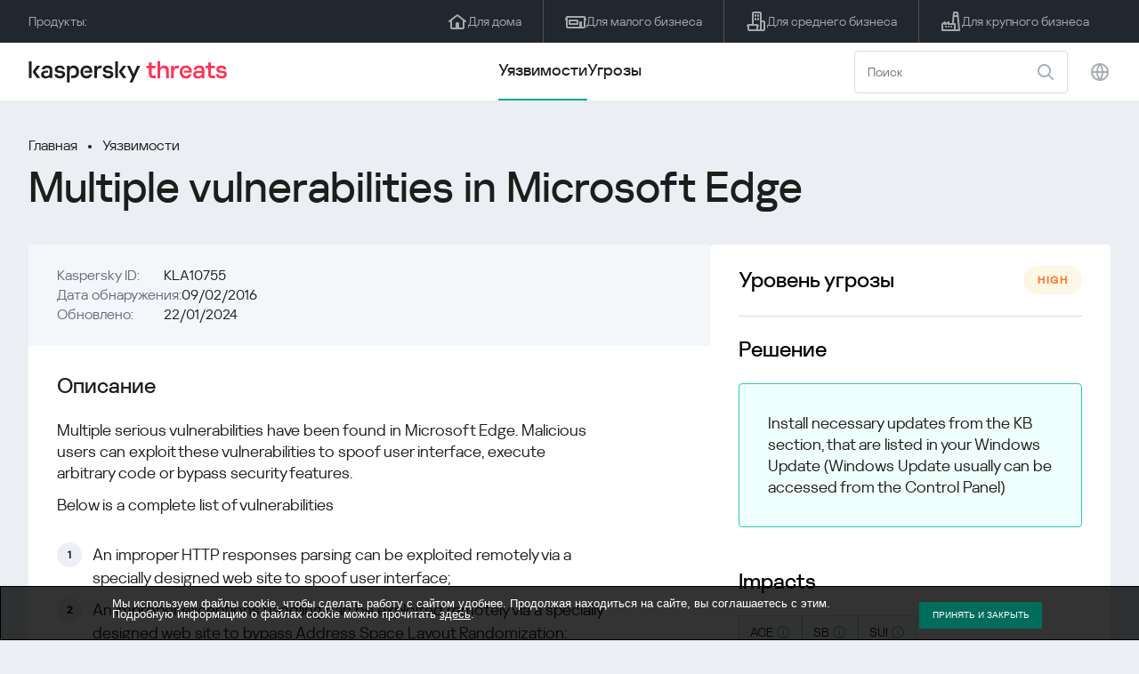

--- FILE ---
content_type: text/html; charset=UTF-8
request_url: https://threats.kaspersky.com/ru/vulnerability/KLA10755/
body_size: 8755
content:


<!DOCTYPE HTML>
<html lang="ru">
<head>
    <meta charset="UTF-8"/>
    <link rel="icon" type="image/svg+xml" href="https://threats.kaspersky.com/content/themes/kasthreat2/assets/frontend/images/favicon.ico">
    <link rel="stylesheet" crossorigin href="https://threats.kaspersky.com/content/themes/kasthreat2/assets/frontend/css/main.css">
    <link rel="stylesheet" crossorigin href="https://threats.kaspersky.com/content/themes/kasthreat2/assets/frontend/css/custom.css">
    <meta name="viewport" content="width=device-width, initial-scale=1.0"/>

    <title>Kaspersky Threats — KLA10755</title>

    <script type="module" crossorigin src="https://threats.kaspersky.com/content/themes/kasthreat2/assets/frontend/js/main.js"></script>

    <script type="module" crossorigin src="https://threats.kaspersky.com/content/themes/kasthreat2/assets/frontend/js/jquery-3.7.1.min.js"></script>
    <script type="module" crossorigin src="https://threats.kaspersky.com/content/themes/kasthreat2/assets/frontend/js/custom.js"></script>
    <script language="JavaScript" type="text/javascript" src="//media.kaspersky.com/tracking/omniture/s_code_single_suite.js"></script>
    
    <meta name='robots' content='max-image-preview:large' />
<link rel='stylesheet' id='redux-extendify-styles-css' href='https://threats.kaspersky.com/content/plugins/redux-framework/redux-core/assets/css/extendify-utilities.css' type='text/css' media='all' />
<link rel='stylesheet' id='ktn_style-css' href='https://threats.kaspersky.com/content/plugins/kav-threat-news/assets/css/style.css' type='text/css' media='all' />
<script type='text/javascript' src='https://threats.kaspersky.com/content/plugins/kaspersky-cookies-notification/languages/ru_RU/alert_text.js' id='kasp-cookie-alert-text-js'></script>
<script type='text/javascript' src='https://threats.kaspersky.com/content/plugins/kaspersky-cookies-notification/scripts/alert.js' id='kasp-cookie-alert-js'></script>
<link rel="https://api.w.org/" href="https://threats.kaspersky.com/ru/wp-json/" /><link rel="canonical" href="https://threats.kaspersky.com/ru/vulnerability/KLA10755/" />
<link rel='shortlink' href='https://threats.kaspersky.com/ru/?p=4098' />
<link rel="alternate" type="application/json+oembed" href="https://threats.kaspersky.com/ru/wp-json/oembed/1.0/embed?url=https%3A%2F%2Fthreats.kaspersky.com%2Fru%2Fvulnerability%2FKLA10755%2F" />
<link rel="alternate" type="text/xml+oembed" href="https://threats.kaspersky.com/ru/wp-json/oembed/1.0/embed?url=https%3A%2F%2Fthreats.kaspersky.com%2Fru%2Fvulnerability%2FKLA10755%2F&#038;format=xml" />
<meta name="generator" content="Redux 4.4.1" />
    <!-- Google Tag Manager -->
    <script>
        (function(w,d,s,l,i){w[l]=w[l]||[];w[l].push({'gtm.start':
            new Date().getTime(),event:'gtm.js'});var f=d.getElementsByTagName(s)[0],
            j=d.createElement(s),dl=l!='dataLayer'?'&l='+l:'';j.async=true;j.src=
            '//www.googletagmanager.com/gtm.js?id='+i+dl;f.parentNode.insertBefore(j,f);
        })(window,document,'script','dataLayer','GTM-5CGZ3HG');
    </script>

<script>(function(w,d,s,l,i){w[l]=w[l]||[];w[l].push({'gtm.start': new Date().getTime(),event:'gtm.js'});var f=d.getElementsByTagName(s)[0], j=d.createElement(s),dl=l!='dataLayer'?'&l='+l:'';j.async=true;j.src= 'https://www.googletagmanager.com/gtm.js?id='+i+dl;f.parentNode.insertBefore(j,f); })(window,document,'script','dataLayer','GTM-WZ7LJ3');</script>
<!-- End Google Tag Manager -->




 



    <script>

    if (!window.kaspersky) {
        
        window.kaspersky = {};

        kaspersky.businessType = 'b2c';
        kaspersky.isStaging    = 0; 
        kaspersky.pageName     = 'Kaspersky Threats > Vulnerabilities > KLA10755';
        kaspersky.pageType     = 'special project';
        kaspersky.platformName = 'Micro Site';
        kaspersky.siteLocale   = 'ru';
    }

    
    window.ajax_url = 'https://threats.kaspersky.com/ru/wp-admin/admin-ajax.php';

    </script>
</head>
<body>

<!-- Google Tag Manager (noscript) -->
<noscript>
        <iframe src="//www.googletagmanager.com/ns.html?id=GTM-5CGZ3HG" height="0" width="0" style="display: none; visibility: hidden;"></iframe>
    </noscript>
<noscript><iframe src="https://www.googletagmanager.com/ns.html?id=GTM-WZ7LJ3" height="0" width="0" style="display:none;visibility:hidden"></iframe></noscript>
<!-- End Google Tag Manager (noscript) -->
<section class="stripe">
    
    
    <div class="container">
        <div class="stripe__inner">
            <div class="stripe__title">Продукты:</div>
            <div class="stripe__list">
                <a href="https://www.kaspersky.ru/home-security?icid=kl-ru_threatsheader_acq_ona_smm__onl_b2c_threats_prodmen_sm-team_______2efcb11ef96605be" class="stripe__item">
                    <i class="stripe__item-icon stripe__item-icon_home"></i>
                    <div class="stripe__item-text">Для дома</div>
                </a>
                <a href="https://www.kaspersky.ru/small-business-security?icid=kl-ru_threatsheader_acq_ona_smm__onl_b2c_threats_prodmen_sm-team_______2efcb11ef96605be" class="stripe__item">
                    <i class="stripe__item-icon stripe__item-icon_small-business"></i>
                    <div class="stripe__item-text">Для малого бизнеса</div>
                </a>
                <a href="https://www.kaspersky.ru/small-to-medium-business-security?icid=kl-ru_threatsheader_acq_ona_smm__onl_b2c_threats_prodmen_sm-team_______2efcb11ef96605be" class="stripe__item">
                    <i class="stripe__item-icon stripe__item-icon_medium-business"></i>
                    <div class="stripe__item-text">Для среднего бизнеса</div>
                </a>
                <a href="https://www.kaspersky.ru/enterprise-security?icid=kl-ru_threatsheader_acq_ona_smm__onl_b2c_threats_prodmen_sm-team_______2efcb11ef96605be" class="stripe__item">
                    <i class="stripe__item-icon stripe__item-icon_enterprize-business"></i>
                    <div class="stripe__item-text">Для крупного бизнеса</div>
                </a>
            </div>
        </div>
    </div>
</section>

<header class="header">
    <div class="container">
        <div class="header__inner">
            <div class="header__left">
                <a class="header__logo" href="/ru/" title="Home page"></a>
            </div>
            <div class="header__center">
                <div class="header__tabs">
                    <a href="/ru/vulnerability/" class="header__tab  active">Уязвимости</a>
                    <a href="/ru/threat/" class="header__tab ">Угрозы</a>
                </div>
            </div>
            <div class="header__right">
                <label class="field field_search">
                    <input id="search" type="text" class="field__input" placeholder="Поиск" value="">
                    <i class="field__icon field__icon_search"></i>
                </label>
                <button class="header__globe" data-lang></button>
                <button class="header__search" data-modal-open="search"></button>
                <button class="header__menu" data-modal-open="mobile-menu"></button>

                <div class="header__lang-menu" data-lang-menu>
                    <ul class="header__lang-list">
                        <li class="header__lang-item">
                            <a href="https://threats.kaspersky.com/en/vulnerability/KLA10755/" class="header__lang-link ">English</a>
                        </li>
                        <li class="header__lang-item">
                            <a href="https://threats.kaspersky.com/ru/vulnerability/KLA10755/" class="header__lang-link  active">Русский</a>
                        </li>
                        <li class="header__lang-item">
                            <a href="https://threats.kaspersky.com/ja/vulnerability/KLA10755/" class="header__lang-link ">日本語</a>
                        </li>
                        <li class="header__lang-item">
                            <a href="https://threats.kaspersky.com/mx/vulnerability/KLA10755/" class="header__lang-link ">LatAm</a>
                        </li>
                        <li class="header__lang-item">
                            <a href="https://threats.kaspersky.com/tr/vulnerability/KLA10755/" class="header__lang-link ">Türk</a>
                        </li>
                        <li class="header__lang-item">
                            <a href="https://threats.kaspersky.com/br/vulnerability/KLA10755/" class="header__lang-link ">Brasileiro</a>
                        </li>
                        <li class="header__lang-item">
                            <a href="https://threats.kaspersky.com/fr/vulnerability/KLA10755/" class="header__lang-link ">Français</a>
                        </li>
                        <li class="header__lang-item">
                            <a href="https://threats.kaspersky.com/cz/vulnerability/KLA10755/" class="header__lang-link ">Český</a>
                        </li>
                        <li class="header__lang-item">
                            <a href="https://threats.kaspersky.com/de/vulnerability/KLA10755/" class="header__lang-link ">Deutsch</a>
                        </li>
                    </ul>
                </div>
            </div>
        </div>
    </div>
</header>

                    <div class="page">            <div class="container">                <div class="page__header">                    <div class="crumbs">                        <div class="crumbs__list">                            <a href="https://threats.kaspersky.com/ru/">Главная</a>                            <a href="https://threats.kaspersky.com/ru/vulnerability/">Уязвимости</a>                        </div>                    </div>                    <div class="section-header">                        <h1 class="title">Multiple vulnerabilities in Microsoft Edge</h1>                    </div>                </div>                <div class="page__inner">                    <div class="page__body">                        <div class="content-header desktop">                            <div class="content-header__left">                                <div class="content-header__item">                                    <div class="content-header__name">Kaspersky ID:</div>                                    <div class="content-header__value">KLA10755</div>                                </div>                                <div class="content-header__item">                                    <div class="content-header__name">Дата обнаружения:</div>                                    <div class="content-header__value">09/02/2016</div>                                </div>                                <div class="content-header__item">                                    <div class="content-header__name">Обновлено:</div>                                    <div class="content-header__value">22/01/2024</div>                                </div>                            </div>                        </div>                        <div class="page__content">                        <div class="content">                            <h2>Описание</h2>                            <p>Multiple serious vulnerabilities have been found in Microsoft Edge. Malicious users can exploit these vulnerabilities to spoof user interface, execute arbitrary code or bypass security features.</p>
<p>Below is a complete list of vulnerabilities</p>
<ol>
<li>An improper HTTP responses parsing can be exploited remotely via a specially designed web site to spoof user interface;</li>
<li>An improper exceptions handling can be exploited remotely via a specially designed web site to bypass Address Space Layout Randomization;</li>
<li>An improper memory objects access can be exploited remotely via a specially designed web site to execute arbitrary code.</li>
</ol>
                            <h2>Первичный источник обнаружения</h2>                            <ul class="cols-3">                                                                    <li><a href="https://portal.msrc.microsoft.com/en-US/security-guidance/advisory/CVE-2016-0060">CVE-2016-0060</a><br><a href="https://portal.msrc.microsoft.com/en-US/security-guidance/advisory/CVE-2016-0061">CVE-2016-0061</a><br><a href="https://portal.msrc.microsoft.com/en-US/security-guidance/advisory/CVE-2016-0062">CVE-2016-0062</a><br><a href="https://portal.msrc.microsoft.com/en-US/security-guidance/advisory/CVE-2016-0084">CVE-2016-0084</a><br><a href="https://portal.msrc.microsoft.com/en-US/security-guidance/advisory/CVE-2016-0080">CVE-2016-0080</a><br><a href="https://portal.msrc.microsoft.com/en-US/security-guidance/advisory/CVE-2016-0077">CVE-2016-0077</a><br></li>                                                                <!-- <li><a href="#">adv</a>                                     <div class="hint">                                        <div class="hint__icon"></div>                                        <div class="hint__content">cont</div>                                    </div>                                </li> -->                            </ul>                                                                                                                    <h2>Связанные продукты</h2>                                <ul>                                                                            <li><a href="https://threats.kaspersky.com/ru/product/Microsoft-Edge/">Microsoft-Edge</a></li>                                                                    </ul>                                                        <h2>Список CVE</h2>                            <ul class="cve">                                                                                                    <li>CVE-2016-0060 <div class="status critical">critical</div></li>                                                                    <li>CVE-2016-0061 <div class="status critical">critical</div></li>                                                                    <li>CVE-2016-0062 <div class="status critical">critical</div></li>                                                                    <li>CVE-2016-0084 <div class="status critical">critical</div></li>                                                                    <li>CVE-2016-0080 <div class="status warning">warning</div></li>                                                                    <li>CVE-2016-0077 <div class="status warning">warning</div></li>                                                            </ul>                                                            <h2>Список KB</h2>                                <ul class="cols-4">                                    <li><a href="http://support.microsoft.com/kb/3135173">3135173</a></li><li><a href="http://support.microsoft.com/kb/3135174">3135174</a></li><li><a href="http://support.microsoft.com/kb/3134225">3134225</a></li>
                                </ul>                                                        <h2>Смотрите также</h2>                            <p>                                Узнай статистику распространения уязвимостей в своем регионе                                <a href="https://statistics.securelist.com/ru" target="_blank">statistics.securelist.com</a>                            </p>                            <div class="inaccuracy">                                <i class="inaccuracy__icon"></i>                                <div class="inaccuracy__text">                                    Нашли неточность в описании этой уязвимости? <span data-modal-open="inaccuracy" href="#">Дайте нам знать!</span>                                </div>                            </div>                        </div>                    </div>                </div>                <aside class="page__aside">                    <div class="content-header mobile">                        <div class="content-header__left">                            <div class="content-header__item">                                <div class="content-header__name">Kaspersky ID:</div>                                <div class="content-header__value">KLA10755</div>                            </div>                            <div class="content-header__item">                                <div class="content-header__name">Дата обнаружения:</div>                                <div class="content-header__value">09/02/2016</div>                            </div>                            <div class="content-header__item">                                <div class="content-header__name">Обновлено:</div>                                <div class="content-header__value">22/01/2024</div>                            </div>                        </div>                    </div>                    <aside class="aside">                        <div class="aside__title aside__title_top">                            Уровень угрозы                            <div class="status high">high</div>                        </div>                        <div class="aside__block">                            <div class="aside__title">Решение</div>                            <div class="solution-block">                                <div class="content">                                    <p>Install necessary updates from the KB section, that are listed in your Windows Update (Windows Update usually can be accessed from the Control Panel)</p>
                                </div>                            </div>                        </div>                                                <div class="aside__block">                            <div class="aside__title">Impacts</div>                            <div class="tags">                                                                                                    <div class="tags__tag">ACE                                         <div class="hint">                                            <div class="hint__icon"></div>                                            <div class="hint__content">Arbitrary code execution. Exploitation of vulnerabilities with this impact can lead to executing by abuser any code or commands at vulnerable machine or process.</div>                                        </div>                                    </div>                                                                    <div class="tags__tag">SB                                         <div class="hint">                                            <div class="hint__icon"></div>                                            <div class="hint__content">Security bypass. Exploitation of vulnerabilities with this impact can lead to performing actions restricted by current security settings.</div>                                        </div>                                    </div>                                                                    <div class="tags__tag">SUI                                         <div class="hint">                                            <div class="hint__icon"></div>                                            <div class="hint__content">Spoof user interface. Exploitation of vulnerabilities with this impact can lead to changes in user interface to beguile user into inaccurate behavior.</div>                                        </div>                                    </div>                                                            </div>                        </div>                        <div class="aside__block">                            <div class="aside__title">Затронутые продукты</div>                            <div class="content">                                <ul>                                    <li>Microsoft Edge</li>
                                </ul>                            </div>                        </div>                    </aside>                </aside>            </div>        </div>    <link rel='stylesheet' id='whp3676tw-bs4.css-css' href='https://threats.kaspersky.com/content/plugins/wp-security-hardening/modules/inc/assets/css/tw-bs4.css' type='text/css' media='all' />
<link rel='stylesheet' id='whp8936font-awesome.min.css-css' href='https://threats.kaspersky.com/content/plugins/wp-security-hardening/modules/inc/fa/css/font-awesome.min.css' type='text/css' media='all' />
<link rel='stylesheet' id='whp1660front.css-css' href='https://threats.kaspersky.com/content/plugins/wp-security-hardening/modules/css/front.css' type='text/css' media='all' />


    <section class="covers">
        <div class="container">
            <div class="covers__list">
                                    <div class="covers__item covers__item_black">
                        <div
                            class="covers__image covers__image_desktop"
                            style="background-image: url('https://threats.kaspersky.com/content/uploads/sites/3/2024/04/Calculator_Threats_688x300.jpeg')"
                        ></div>
                        <div
                            class="covers__image covers__image_mobile"
                            style="background-image: url('https://threats.kaspersky.com/content/uploads/sites/3/2024/04/Calculator_Threats_358x360.jpeg')"
                        ></div>
                        <div class="covers__inner">
                            <div class="covers__title">Kaspersky IT Security Calculator:</div>
                            <div class="covers__description">Оцените ваш профиль кибербезопасности                            </div>
                            <a target="_blank" href="https://calculator.kaspersky.com/ru?icid=kl-ru_threatsplacehold_acq_ona_smm__onl_b2b_threats_ban_sm-team_______8ab1803479c51823">
                                <div class="btn btn_white">Узнать больше</div>
                            </a>
                        </div>
                    </div>
                                                    <div class="covers__item covers__item_black">
                        <div
                            class="covers__image covers__image_desktop"
                            style="background-image: url('https://threats.kaspersky.com/content/uploads/sites/3/2024/04/DL_Threats_688x300.jpeg')"
                        ></div>
                        <div
                            class="covers__image covers__image_mobile"
                            style="background-image: url('https://threats.kaspersky.com/content/uploads/sites/3/2024/04/DL_Threats_358x360.jpeg')"
                        ></div>
                        <div class="covers__inner">
                            <div class="covers__title">Встречай новый Kaspersky!</div>
                            <div class="covers__description">Каждая минута твоей онлайн-жизни заслуживает топовой защиты.                            </div>
                            <a target="_blank" href="https://www.kaspersky.ru/premium?icid=kl-ru_threatsplacehold_acq_ona_smm__onl_b2c_threats_ban_sm-team___kprem____914a465d56f368af">
                                <div class="btn btn_white">Узнать больше</div>
                            </a>
                        </div>
                    </div>
                            </div>
        </div>
    </section>

    <section class="related-articles">
        <div class="container">
            <div class="section-header">
                <div class="title">Related articles</div>
            </div>
            <div class="related-articles__inner">
                
<div class="related-articles__item">
    <div class="related-articles__img" style="background-image: url(https://media.kasperskycontenthub.com/wp-content/uploads/sites/58/2025/12/25125303/SL-industrial-threats-q3-2025-featured-150x150.jpg)"></div>
    <div class="related-articles__content">
        <div class="related-articles__info">
            <div class="related-articles__date">25 December 2025</div>
            <div class="related-articles__category">Securelist</div>
        </div>
        <div class="related-articles__title">
            <a href="https://securelist.ru/industrial-threat-report-q3-2025/114504/?utm_source=threats.kaspersky.com&utm_medium=blog&utm_campaign=news_block" target="_blank">Ландшафт угроз для систем промышленной автоматизации. Третий квартал 2025 года</a>
        </div>
    </div>
</div>

<div class="related-articles__item">
    <div class="related-articles__img" style="background-image: url(https://media.kasperskycontenthub.com/wp-content/uploads/sites/58/2025/12/23111827/SL-SIEM-effectiveness-assessment-featured-150x150.jpg)"></div>
    <div class="related-articles__content">
        <div class="related-articles__info">
            <div class="related-articles__date">23 December 2025</div>
            <div class="related-articles__category">Securelist</div>
        </div>
        <div class="related-articles__title">
            <a href="https://securelist.ru/siem-effectiveness-assessment/114483/?utm_source=threats.kaspersky.com&utm_medium=blog&utm_campaign=news_block" target="_blank">Оценка эффективности использования SIEM</a>
        </div>
    </div>
</div>

<div class="related-articles__item">
    <div class="related-articles__img" style="background-image: url(https://media.kasperskycontenthub.com/wp-content/uploads/sites/58/2025/12/23104942/SL-Webrat-featured-150x150.jpg)"></div>
    <div class="related-articles__content">
        <div class="related-articles__info">
            <div class="related-articles__date">23 December 2025</div>
            <div class="related-articles__category">Securelist</div>
        </div>
        <div class="related-articles__title">
            <a href="https://securelist.ru/webrat-distributed-via-github/114486/?utm_source=threats.kaspersky.com&utm_medium=blog&utm_campaign=news_block" target="_blank">Променяли читы на эксплойты: Webrat распространяется через GitHub</a>
        </div>
    </div>
</div>

<div class="related-articles__item">
    <div class="related-articles__img" style="background-image: url(https://media.kasperskycontenthub.com/wp-content/uploads/sites/58/2025/12/19120227/cloud-atlas-h1-2025-featured-image-150x150.jpg)"></div>
    <div class="related-articles__content">
        <div class="related-articles__info">
            <div class="related-articles__date">19 December 2025</div>
            <div class="related-articles__category">Securelist</div>
        </div>
        <div class="related-articles__title">
            <a href="https://securelist.ru/cloud-atlas-h1-2025-campaign/114449/?utm_source=threats.kaspersky.com&utm_medium=blog&utm_campaign=news_block" target="_blank">Активность Cloud Atlas в первой половине 2025 года: что изменилось</a>
        </div>
    </div>
</div>

<div class="related-articles__item">
    <div class="related-articles__img" style="background-image: url(https://media.kasperskycontenthub.com/wp-content/uploads/sites/58/2025/12/05184614/dcom-lateral-movement-featured-image-150x150.jpg)"></div>
    <div class="related-articles__content">
        <div class="related-articles__info">
            <div class="related-articles__date">19 December 2025</div>
            <div class="related-articles__category">Securelist</div>
        </div>
        <div class="related-articles__title">
            <a href="https://securelist.ru/lateral-movement-via-dcom-abusing-control-panel/114189/?utm_source=threats.kaspersky.com&utm_medium=blog&utm_campaign=news_block" target="_blank">Очередной DCOM-объект для горизонтального перемещения</a>
        </div>
    </div>
</div>

<div class="related-articles__item">
    <div class="related-articles__img" style="background-image: url(https://media.kasperskycontenthub.com/wp-content/uploads/sites/58/2025/12/17124939/forumtroll-part-3-featured-image-150x150.jpg)"></div>
    <div class="related-articles__content">
        <div class="related-articles__info">
            <div class="related-articles__date">17 December 2025</div>
            <div class="related-articles__category">Securelist</div>
        </div>
        <div class="related-articles__title">
            <a href="https://securelist.ru/operation-forumtroll-new-targeted-campaign/114426/?utm_source=threats.kaspersky.com&utm_medium=blog&utm_campaign=news_block" target="_blank">Продолжение операции «Форумный тролль»: российских политологов атакуют при помощи отчетов о плагиате</a>
        </div>
    </div>
</div>
                
            </div>
        </div>
    </section>

    <div class="modal-search" data-modal="search">
        <div class="modal-search__overlay"></div>
        <div class="modal-search__inner">
            <label class="field field_page-search">
                <input type="text" class="field__input" placeholder="Search" value="">
                <i class="field__icon field__icon_search"></i>
            </label>
            <button class="modal-search__close" data-modal-close></button>
        </div>
    </div>
</div>

<footer class="footer">
    <div class="container">
        <div class="footer__inner">
            <div class="section-header">
                <div class="title">Продукты</div>
            </div>
            <div class="footer-solutions">
                
                <div class="footer-solutions__item" onclick="window.open('https://www.kaspersky.ru/home-security?icid=kl-ru_threatsheader_acq_ona_smm__onl_b2c_threats_prodmen_sm-team_______2efcb11ef96605be')">
                    <div class="footer-solutions__content">
                        <div class="footer-solutions__title">Для дома</div>
                        <div class="footer-solutions__description">Для дома</div>
                    </div>
                    <i class="footer-solutions__icon footer-solutions__icon_home"></i>
                </div>

                
                <div class="footer-solutions__item" onclick="window.open('https://www.kaspersky.ru/small-business-security?icid=kl-ru_threatsheader_acq_ona_smm__onl_b2c_threats_prodmen_sm-team_______2efcb11ef96605be')">
                    <div class="footer-solutions__content">
                        <div class="footer-solutions__title">Для малого бизнеса</div>
                        <div class="footer-solutions__description">1–25 сотрудников</div>
                    </div>
                    <i class="footer-solutions__icon footer-solutions__icon_small-business"></i>
                </div>
                
                <div class="footer-solutions__item" onclick="window.open('https://www.kaspersky.ru/small-to-medium-business-security?icid=kl-ru_threatsheader_acq_ona_smm__onl_b2c_threats_prodmen_sm-team_______2efcb11ef96605be')">
                    <div class="footer-solutions__content">
                        <div class="footer-solutions__title">Для среднего бизнеса</div>
                        <div class="footer-solutions__description">26-999 сотрудников</div>
                    </div>
                    <i class="footer-solutions__icon footer-solutions__icon_medium-business"></i>
                </div>
                
                <div class="footer-solutions__item" onclick="window.open('https://www.kaspersky.ru/enterprise-security?icid=kl-ru_threatsheader_acq_ona_smm__onl_b2c_threats_prodmen_sm-team_______2efcb11ef96605be')">
                    <div class="footer-solutions__content">
                        <div class="footer-solutions__title">Для крупного бизнеса</div>
                        <div class="footer-solutions__description">Более 1000 сотрудников</div>
                    </div>
                    <i class="footer-solutions__icon footer-solutions__icon_enterprize-business"></i>
                </div>
            </div>
            
            <div class="lets-us-know">
                <div class="lets-us-know__content" data-modal-open="found-threat">
                    <i class="lets-us-know__icon"></i>
                    <div class="lets-us-know__text">
                        Нашли новую угрозу или уязвимость?                    </div>
                </div>
                <div class="btn" data-modal-open="found-threat">Дайте нам знать!</div>
            </div>
            
            <div class="footer__bottom">
                <div class="footer__copy">©2026 AO&nbsp;Kaspersky&nbsp;Lab</div>
                <nav class="footer__links">
                    <a href="https://www.kaspersky.ru/web-privacy-policy?icid=kl-ru_threats_acq_ona_smm__onl_b2c_threats_footer_sm-team_______c5f7892d76cff20d" class="footer__link" target="_blank">Privacy Policy</a>
                                        <!-- <a href="/#" class="footer__link">Anti-Corruption Policy</a>
                    <a href="/#" class="footer__link">License Agreement B2C</a>
                    <a href="/#" class="footer__link">License Agreement B2B</a> -->
                </nav>
            </div>
        </div>
    </div>
</footer>

<section class="modal" data-modal="inaccuracy">
    <div class="modal__wrap">
        <div class="modal__overlay"></div>
        <div class="modal__inner">
                <form action="/url" data-form class="modal__form">
                    <div class="modal__title">Нашли неточность в описании этой уязвимости?</div>
                    <!-- <textarea
                        name="message"
                        cols="30"
                        rows="5"
                        class="modal__textarea"
                        placeholder="Your message"
                    ></textarea>
                    <div class="modal__capture" style="background: #eee; width: 300px; height: 76px">
                        capture
                    </div>
                    <button class="btn">Send message</button> -->
                    <div class="modal__text">
                        Если вы нашли новую угрозу или уязвимость, пожалуйста дайте нам знать по электронной почте:                        <br>
                        <a href="mailto:newvirus@kaspersky.com">newvirus@kaspersky.com</a>
                    </div>
                    <button class="btn" data-modal-close>Всё понятно</button>
                </form>
            
                <i class="modal__close" data-modal-close></i>
        </div>
    </div>
</section>

<section class="modal" data-modal="found-threat">
    <div class="modal__wrap">
        <div class="modal__overlay"></div>
        <div class="modal__inner">
                <div class="modal__title">Нашли новую угрозу или уязвимость?</div>
                <div class="modal__text">
                    Если вы нашли новую угрозу или уязвимость, пожалуйста дайте нам знать по электронной почте:                    <br>
                    <a href="mailto:newvirus@kaspersky.com">newvirus@kaspersky.com</a>
                </div>
                <button class="btn btn-close" data-modal-close>Всё понятно</button>
            
                <i class="modal__close" data-modal-close></i>
        </div>
    </div>
</section>

<section class="modal" data-modal="mobile-menu">
    <div class="modal__wrap">
        <div class="modal__overlay"></div>
        <div class="modal__inner">
                <nav class="menu">
                    <div class="menu__list">
                        <a href="https://threats.kaspersky.com/ru/vulnerability/" class="menu__item">Уязвимости</a>
                        <a href="https://threats.kaspersky.com/ru/vendor/" class="menu__item">Вендоры</a>
                        <a href="https://threats.kaspersky.com/ru/product/" class="menu__item">Продукты</a>
                        <a href="https://threats.kaspersky.com/ru/threat/" class="menu__item">Угрозы</a>
                    </div>
                </nav>
                
                <button class="lang" data-modal-close="mobile-menu" data-modal-open="mobile-lang">
                    <i class="lang__icon"></i>
                    <span class="lang__text">Eng</span>
                </button>
                
                <div class="modal-bottom">
                    <div class="modal-bottom__title">Продукты</div>
                    <div class="modal-bottom__list">
                        <a href="https://www.kaspersky.ru/home-security?icid=kl-ru_threatsheader_acq_ona_smm__onl_b2c_threats_prodmen_sm-team_______2efcb11ef96605be" class="modal-bottom__item">
                            <i class="modal-bottom__item-icon modal-bottom__item-icon_home"></i>
                            <div class="modal-bottom__item-text">Для дома</div>
                        </a>
                        <a href="https://www.kaspersky.ru/small-business-security?icid=kl-ru_threatsheader_acq_ona_smm__onl_b2c_threats_prodmen_sm-team_______2efcb11ef96605be" class="modal-bottom__item">
                            <i class="modal-bottom__item-icon modal-bottom__item-icon_small-business"></i>
                            <div class="modal-bottom__item-text">Для малого бизнеса</span></div>
                        </a>
                        <a href="https://www.kaspersky.ru/small-to-medium-business-security?icid=kl-ru_threatsheader_acq_ona_smm__onl_b2c_threats_prodmen_sm-team_______2efcb11ef96605be" class="modal-bottom__item">
                            <i class="modal-bottom__item-icon modal-bottom__item-icon_medium-business"></i>
                            <div class="modal-bottom__item-text">Для среднего бизнеса</div>
                        </a>
                        <a href="https://www.kaspersky.ru/enterprise-security?icid=kl-ru_threatsheader_acq_ona_smm__onl_b2c_threats_prodmen_sm-team_______2efcb11ef96605be" class="modal-bottom__item">
                            <i class="modal-bottom__item-icon modal-bottom__item-icon_enterprize-business"></i>
                            <div class="modal-bottom__item-text">Для крупного бизнеса</div>
                        </a>
                    </div>
                </div>
            
                <i class="modal__close" data-modal-close></i>
        </div>
    </div>
</section>

<section class="modal" data-modal="mobile-lang">
    <div class="modal__wrap">
        <div class="modal__overlay"></div>
        <div class="modal__inner">
                <div class="modal__back" data-modal-close="mobile-lang" data-modal-open="mobile-menu">
                    <i class="modal__back-icon"></i>
                    <div class="modal__back-text">Select language</div>
                </div>
                <nav class="menu">
                    <div class="menu__list">
                        <a href="https://threats.kaspersky.com/en/vulnerability/KLA10755/" class="menu__item ">English</a>
                            <a href="https://threats.kaspersky.com/ru/vulnerability/KLA10755/" class="menu__item  active">Русский</a>
                            <a href="https://threats.kaspersky.com/ja/vulnerability/KLA10755/" class="menu__item ">日本語</a>
                            <a href="https://threats.kaspersky.com/mx/vulnerability/KLA10755/" class="menu__item ">LatAm</a>
                            <a href="https://threats.kaspersky.com/tr/vulnerability/KLA10755/" class="menu__item ">Türk</a>
                            <a href="https://threats.kaspersky.com/br/vulnerability/KLA10755/" class="menu__item ">Brasileiro</a>
                            <a href="https://threats.kaspersky.com/fr/vulnerability/KLA10755/" class="menu__item ">Français</a>
                            <a href="https://threats.kaspersky.com/cz/vulnerability/KLA10755/" class="menu__item ">Český</a>
                            <a href="https://threats.kaspersky.com/de/vulnerability/KLA10755/" class="menu__item ">Deutsch</a>
                    </div>
                </nav>

            
            
        </div>
    </div>
</section>

<section class="modal" data-modal="mobile-filters">
    <div class="modal__wrap">
        <div class="modal__overlay"></div>
        <div class="modal__inner">
                <div class="filters">
                    <!-- <div class="filters__title">Severity level</div>
                    <div class="filters__list">
                        <div class="filters__item">
                            Critical
                            <label class="checkbox ">
                                <input type="checkbox" class="checkbox__input" >
                                <span class="checkbox__box"></span>
                            </label>
                        </div>
                        <div class="filters__item">
                            High
                            <label class="checkbox ">
                                <input type="checkbox" class="checkbox__input" checked>
                                <span class="checkbox__box"></span>
                            </label>
                        </div>
                        <div class="filters__item">
                            Warning
                            <label class="checkbox error">
                                <input type="checkbox" class="checkbox__input" >
                                <span class="checkbox__box"></span>
                            </label>
                        </div>
                    </div> -->
                    <div class="filters__title">Sorting</div>

                    
                    
                        <div class="filters__list">
                                                    <div class="filters__item">
                                Kaspersky ID                                <div class="sort-list">
                                    <button class="sort sort_asc" filter-data='title ASC'></button>
                                    <button class="sort sort_desk" filter-data='title DESC'></button>
                                </div>
                            </div>
                                                    <div class="filters__item">
                                Уязвимость                                <div class="sort-list">
                                    <button class="sort sort_asc" filter-data='description ASC'></button>
                                    <button class="sort sort_desk" filter-data='description DESC'></button>
                                </div>
                            </div>
                                                    <div class="filters__item">
                                Detect date                                <div class="sort-list">
                                    <button class="sort sort_asc" filter-data='date ASC'></button>
                                    <button class="sort sort_desk" filter-data='date DESC'></button>
                                </div>
                            </div>
                                                    <div class="filters__item">
                                Уровень угрозы                                <div class="sort-list">
                                    <button class="sort sort_asc" filter-data='severity ASC'></button>
                                    <button class="sort sort_desk" filter-data='severity DESC'></button>
                                </div>
                            </div>
                                                </div>

                                    </div>

                <button class="btn btn-confirm">Confirm</button>
                <i class="modal__close"></i>
                <!-- <button class="btn btn-confirm" data-modal-open="filters-save">Confirm</button> -->
                <!--<section class="modal__error">You must select at least one severity level</section>-->
                <!-- <i class="modal__close" data-modal-close></i> -->

        </div>
    </div>
</section>

<div class="filters-save" data-modal="filters-save">
    <div class="filters-save__overlay"></div>
    <div class="filters-save__close" data-modal-close></div>
    <div class="filters-save__inner">
        <div class="filters-save__text">Confirm changes?</div>
        <div class="filters-save__bottom">
            <button class="btn btn-yes">Yes</button>
            <button class="btn btn_grey btn-no">No</button>
        </div>
    </div>
</div>
<div class="toast" data-toast>
    <div class="toast__inner">
        <i class="toast__icon"></i>
        <div class="toast__text">Your message has been sent successfully.</div>
    </div>
</div>

</body>
</html>

